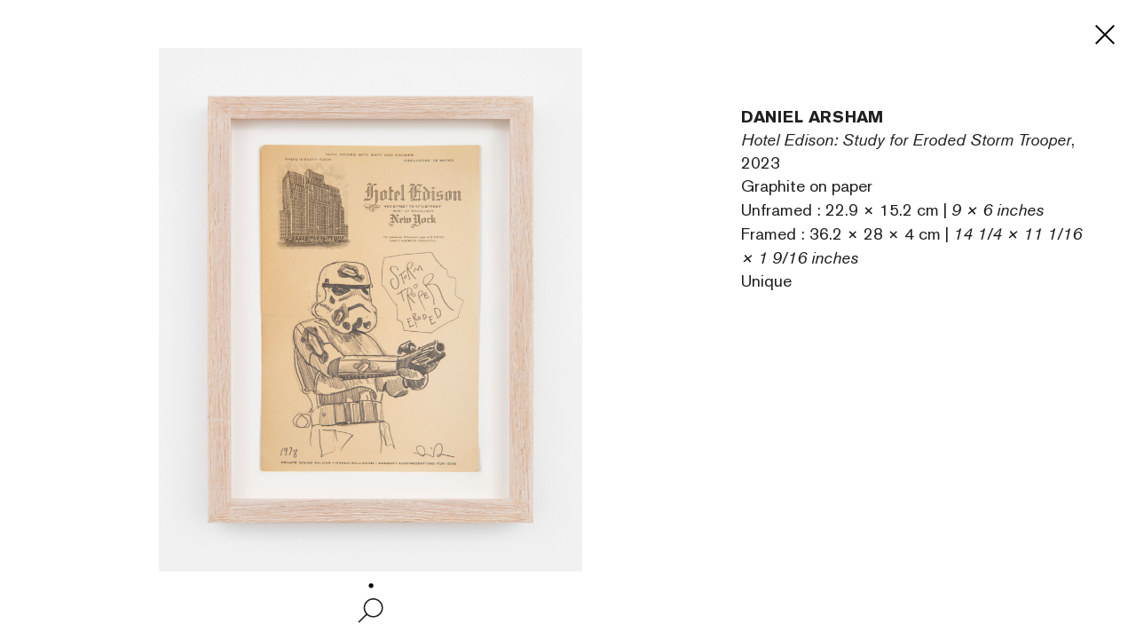

--- FILE ---
content_type: text/html; charset=UTF-8
request_url: https://leaflet.perrotin.com/view/577/artwork/72205/181177
body_size: 2938
content:

<!DOCTYPE html>
<html >
    <head>
        <meta charset="utf-8">
        <title>Hotel Edison: Study for Eroded Storm Trooper, 2023 Daniel ARSHAM</title>
        <meta http-equiv="X-UA-Compatible" content="IE=edge">
        <meta name="viewport" content="width=device-width, initial-scale=1.0">
        <meta name="x-apple-disable-message-reformatting">

        	<meta name="robots" content="noindex, nofollow">
 
                                <link href="/third-party/bootstrap/css/bootstrap.css?v=20260126101646" type="text/css" media="screen" rel="stylesheet" >
                                <link href="/third-party/jquery-ui/jquery-ui.min.css?v=20260126101646" type="text/css" media="screen" rel="stylesheet" >
                                <link href="/third-party/bxslider/jquery.bxslider.css?v=20260126101646" type="text/css" media="screen" rel="stylesheet" >
                                <link href="/third-party/wow/css/animate.css?v=20260126101646" type="text/css" media="screen" rel="stylesheet" >
                                <link href="/third-party/slick/slick.css?v=20260126101646" type="text/css" media="screen" rel="stylesheet" >
                                <link href="/third-party/slick/slick-theme.css?v=20260126101646" type="text/css" media="screen" rel="stylesheet" >
                                <link href="/third-party/select2/css/select2.min.css?v=20260126101646" type="text/css" media="screen" rel="stylesheet" >
                                <link href="/css/development.css?v=20260126101646" type="text/css" media="screen" rel="stylesheet" >
                                <link href="/css/main.css?v=20260126101646" type="text/css" media="screen" rel="stylesheet" >
                                <link href="/css/header-private.css?v=20260126101646" type="text/css" media="screen" rel="stylesheet" >
                                <link href="https://www.perrotin.com//css/header.css?v=20260126101646" type="text/css" media="screen" rel="stylesheet" >
                                <link href="https://www.perrotin.com//css/ui-typo.css?v=20260126101646" type="text/css" media="screen" rel="stylesheet" >
                                <link href="/css/temp.css?v=20260126101646" type="text/css" media="screen" rel="stylesheet" >
                                <link href="/css/print.css?v=20260126101646" type="text/css" media="print" rel="stylesheet" >
            </head><body id="artwork-show"  class="  artwork  " data-root="Artwork@show">
                
    			
	
				
	<div class="artwork">

		<div class="artwork-first">
			<div class="artwork-fix">
				<div class="bxslider">
								<div><img src="https://s3.perrotin.com/details/photo/daniel_arsham-72205_208006.jpg?d=" class="artwork-picture" data-src="https://s3file.perrotin.com/details/master/master_daniel_arsham-72205_208006.jpg" data-picture-id="208006" data-photograph="" data-courtesy="" onload="this.classList.add('loaded')"></div>
  																					</div>				<div class="navigation">
					<i class="disabled bxslider-prev"><img src="/img/prev.svg"></i>
					<i class="zoom "><img src="/img/zoom.svg"></i>
					<i class="bxslider-next"><img src="/img/next.svg"></i>
				</div>
			</div>
		</div>
		<div class="artwork-last scrollbar-visible">

			<div class="cartel ">Details</div>
			<div class="description">

				<div class="artist">Daniel ARSHAM</div>
				<div class="artwork-title"><span>Hotel Edison: Study for Eroded Storm Trooper</span>, 2023</div>
									<div>Graphite on paper </div>
					<div class="dimension">Unframed&nbsp;:&nbsp;22.9 &times; 15.2 cm | <i>9 &times; 6 inches</i><br/>Framed&nbsp;:&nbsp;36.2 &times; 28 &times; 4 cm | <i>14 1/4 &times; 11 1/16 &times; 1 9/16 inches</i></div>
					<div>Unique</div>
															</div>
			<div class="inquire-fix">
											</div>

						
			
			
		</div>
		<a class="close" href="/view/577">
			<i class=""><img src="/img/close.svg"></i>
		</a>
		<div class="btn-back">Back</div>
		<div class="artwork-show-text">
			
		</div>
	</div>

        
                    <script src="/third-party/jquery/jquery-3.4.1.min.js?v=20260126101646" type="text/javascript"></script>
                    <script src="/third-party/jquery-ui/jquery-ui.min.js?v=20260126101646" type="text/javascript"></script>
                    <script src="/third-party/bootstrap/js/bootstrap.bundle.js?v=20260126101646" type="text/javascript"></script>
                    <script src="/third-party/openseadragon/openseadragon.js?v=20260126101646" type="text/javascript"></script>
                    <script src="/third-party/bxslider/jquery.bxslider.js?v=20260126101646" type="text/javascript"></script>
                    <script src="/third-party/wow/js/wow.js?v=20260126101646" type="text/javascript"></script>
                    <script src="/third-party/slick/slick.js?v=20260126101646" type="text/javascript"></script>
                    <script src="/third-party/greensock/TweenMax.min.js?v=20260126101646" type="text/javascript"></script>
                    <script src="/third-party/pincode/jquery-pincode-autotab.js?v=20260126101646" type="text/javascript"></script>
                    <script src="/third-party/select2/js/select2.full.min.js?v=20260126101646" type="text/javascript"></script>
                    <script src="/third-party/vimeo/vimeo-player-sdk.js?v=20260126101646" type="text/javascript"></script>
                    <script src="/js/common.js?v=20260126101646" type="text/javascript"></script>
                    <script src="/js/development.js?v=20260126101646" type="text/javascript"></script>
                    <script src="/js/app.js?v=20260126101646" type="text/javascript"></script>
                    <script src="/js/components/deepzoom.js?v=20260126101646" type="text/javascript"></script>
                    <script src="/js/components/modal.js?v=20260126101646" type="text/javascript"></script>
                    <script src="/js/components/inquiry_form.js?v=20260126101646" type="text/javascript"></script>
                    <script src="/js/components/slider.js?v=20260126101646" type="text/javascript"></script>
                    <script src="/js/components/inner_slider.js?v=20260126101646" type="text/javascript"></script>
                    <script src="/js/components/share.js?v=20260126101646" type="text/javascript"></script>
                    <script src="/js/components/perrotin_menu.js?v=20260126101646" type="text/javascript"></script>
                    <script src="/js/components/video.js?v=20260126101646" type="text/javascript"></script>
                    <script src="/js/components/carrousel.js?v=20260126101646" type="text/javascript"></script>
                    <script src="/js/components/fixed_header.js?v=20260126101646" type="text/javascript"></script>
                    <script src="/js/components/contact_link.js?v=20260126101646" type="text/javascript"></script>
                    <script src="/js/components/infinite_scroll.js?v=20260126101646" type="text/javascript"></script>
                    <script src="/js/components/historic.js?v=20260126101646" type="text/javascript"></script>
                    <script src="/js/components/currency_list.js?v=20260126101646" type="text/javascript"></script>
                    <script src="/js/components/shortcode.js?v=20260126101646" type="text/javascript"></script>
                    <script src="/js/components/quick_access_block.js?v=20260126101646" type="text/javascript"></script>
                    <script src="/js/components/artwork_multiple.js?v=20260126101646" type="text/javascript"></script>
                    <script src="/js/components/artwork_segment.js?v=20260126101646" type="text/javascript"></script>
                    <script src="/js/pages/room_show_page.js?v=20260126101646" type="text/javascript"></script>
                    <script src="/js/pages/artwork_show_page.js?v=20260126101646" type="text/javascript"></script>
                    <script src="/js/pages/user_contact_private_login_page.js?v=20260126101646" type="text/javascript"></script>
                    <script src="/js/pages/user_login_page.js?v=20260126101646" type="text/javascript"></script>
                    <script src="/js/pages/room_inquiry_page.js?v=20260126101646" type="text/javascript"></script>
                    <script src="/js/pages/deepzoom_index_page.js?v=20260126101646" type="text/javascript"></script>
                    <script src="/js/pages/error_404_page.js?v=20260126101646" type="text/javascript"></script>
        
        <!-- JS VARIABLES -->
<script type="text/javascript">//<![CDATA[
var domain = 'leaflet';
var use_room_menu = 0;
var use_perrotin_menu = 1;
var is_leaflet_domain = 1;
var is_viewingsalon_domain = 0;
var is_history_domain = 0;
var is_preview_domain = 0;
var public_url = 'https://www.perrotin.com/';
var lg = 'en';
var url_start = '';
var is_prod = 1;
var preview_mode = 0;
var loggedInUser = 0;
//]]>
</script>

        <!-- Google tag (gtag.js) -->
			<script async src="https://www.googletagmanager.com/gtag/js?id=G-KERJNEWG99"></script>
			<script>
				window.dataLayer = window.dataLayer || [];
				function gtag(){dataLayer.push(arguments);}
				gtag('js', new Date());gtag('config', 'G-KERJNEWG99', { 'visitorId': '','context':'leaflet' });gtag('send', 'pageview');
			</script><div id="loader-mask"><div class="spinner-border center-fixed"></div></div>
        
        <svg display="none" width="0" height="0" version="1.1" xmlns="http://www.w3.org/2000/svg" xmlns:xlink="http://www.w3.org/1999/xlink">
        <defs>
            <symbol id="ico-perrotin" viewBox="0 0 101.5 15.6" enable-background="new 0 0 101.5 15.6" xml:space="preserve">
<g>
<path fill="#231F20" d="M62.2,15.6c4.6,0,8-3.5,8-7.8v0c0-4.3-3.3-7.7-8-7.7s-8,3.5-8,7.8v0C54.2,12.1,57.5,15.6,62.2,15.6z
			 M57.7,7.7c0-2.6,1.8-4.7,4.5-4.7c2.7,0,4.6,2.1,4.6,4.7v0c0,2.6-1.8,4.7-4.5,4.7C59.6,12.5,57.7,10.4,57.7,7.7L57.7,7.7z"></path>
<polygon fill="#231F20" points="25.1,12.3 17.3,12.3 17.3,8.8 24,8.8 24,6 17.3,6 17.3,3.3 24.5,3.3 24.5,0.4 13.7,0.4 13.7,15.1 
			25.1,15.1 	"></polygon>
<polygon fill="#231F20" points="74.1,15.1 77.7,15.1 77.7,3.3 81.6,3.3 81.6,0.4 70.2,0.4 70.2,3.3 74.1,3.3 	"></polygon>
<rect x="83.2" y="0.4" fill="#231F20" width="3.7" height="14.7"></rect>
<path fill="#231F20" d="M30.1,15.1v-4.7h2.6l2.6,4.7h4.1l-3.1-5.4C38,9,39.1,7.5,39.1,5.3v0c0-0.5-0.1-0.9-0.2-1.4
			c-0.5-2.2-2.5-3.5-5.4-3.5h0h-6.7h-0.3v14.7L30.1,15.1z M30.1,3.3h3.2c0.7,0,1.2,0.1,1.7,0.4c0.6,0.3,0.9,0.9,0.9,1.7v0
			c0,1.2-0.9,2.1-2.5,2.1h-3.3V3.3z"></path>
<path fill="#231F20" d="M44.1,15.1v-4.7h2.6l2.6,4.7h4.1l-3.1-5.4c1.7-0.7,2.8-2.2,2.8-4.4v0c0-0.5-0.1-0.9-0.2-1.4
			c-0.5-2.2-2.5-3.5-5.4-3.5h0h-6.7h-0.3v14.7h0.3L44.1,15.1z M44.1,3.3h3.2c0.7,0,1.2,0.1,1.7,0.4c0.6,0.3,0.9,0.9,0.9,1.7v0
			c0,1.2-0.9,2.1-2.5,2.1h-3.3V3.3z"></path>
<polygon fill="#231F20" points="98.1,0.4 98.1,9.8 98.1,9.8 92.7,0.4 89,0.4 89,15.1 92.3,15.1 92.3,5.9 92.4,5.9 97.8,15.1 
			101.5,15.1 101.5,0.4 	"></polygon>
<path fill="#231F20" d="M3.7,15.1v-4.7h3c1.3,0,2.4-0.3,3.4-0.7c1.6-0.8,2.6-2.2,2.6-4.3v0c0-2.4-1.5-4.3-4-4.8
			C8.1,0.5,7.4,0.4,7,0.4h0H0.5H0v14.7H3.7z M3.7,3.3L3.7,3.3l3.1-0.1c0.1,0,0.1,0,0.2,0c0.6,0,1.1,0.2,1.5,0.4
			C9.1,4,9.4,4.6,9.4,5.4v0c0,0,0,0.1,0,0.1c0,0,0,0.1,0,0.1c0,0.4-0.2,0.7-0.4,1C8.8,6.9,8.5,7.1,8.2,7.3C7.8,7.4,7.5,7.5,7,7.5
			c-0.1,0-0.2,0-0.2,0H3.7V3.3z"></path>
</g>
</symbol>        </defs>
        </svg>
        <template data-template="deepzoom">
            <div id="openseadragon" ></div>
<div id="zoom-control">
	<div class="bg"></div>
	<div id="zoom-out" class="nav"><i><img src="/img/zoom-out.svg"></i></div>
	<div id="zoom-in" class="nav"><i><img src="/img/zoom-in.svg"></i></div>
</div>        </template>
    <script>(function(){function c(){var b=a.contentDocument||a.contentWindow.document;if(b){var d=b.createElement('script');d.innerHTML="window.__CF$cv$params={r:'9c6496f6a8d13488',t:'MTc2OTgxNDA3MA=='};var a=document.createElement('script');a.src='/cdn-cgi/challenge-platform/scripts/jsd/main.js';document.getElementsByTagName('head')[0].appendChild(a);";b.getElementsByTagName('head')[0].appendChild(d)}}if(document.body){var a=document.createElement('iframe');a.height=1;a.width=1;a.style.position='absolute';a.style.top=0;a.style.left=0;a.style.border='none';a.style.visibility='hidden';document.body.appendChild(a);if('loading'!==document.readyState)c();else if(window.addEventListener)document.addEventListener('DOMContentLoaded',c);else{var e=document.onreadystatechange||function(){};document.onreadystatechange=function(b){e(b);'loading'!==document.readyState&&(document.onreadystatechange=e,c())}}}})();</script></body>
</html>

--- FILE ---
content_type: text/css
request_url: https://www.perrotin.com//css/header.css?v=20260126101646
body_size: 2794
content:
body.shop header#header {
    top: 50px;
}

header#header {
    position: fixed;
    z-index: 999;
    top: 0;
    left: 0;
    right: 0;
    max-height: 100%;
    background: #fff;
    color: #000;
    height: 120px;
    -moz-transition: background-color 0.5s cubic-bezier(0.77, 0, 0.175, 1), color 0.5s cubic-bezier(0.77, 0, 0.175, 1);
    -o-transition: background-color 0.5s cubic-bezier(0.77, 0, 0.175, 1), color 0.5s cubic-bezier(0.77, 0, 0.175, 1);
    -webkit-transition: background-color 0.5s cubic-bezier(0.77, 0, 0.175, 1), color 0.5s cubic-bezier(0.77, 0, 0.175, 1);
    transition: background-color 0.5s cubic-bezier(0.77, 0, 0.175, 1), color 0.5s cubic-bezier(0.77, 0, 0.175, 1);
    width: 100%;
}
header#header div.container {
    position: relative;
    max-width: 1380px;
    width: 100%;
    margin: 0 auto;
    padding: 78px 0 0;
    height: auto;
}

/* MENU FORCE COUNTRY */
header#header #GEP_menu {
    position: absolute;
    display:none;
    top:0;
    z-index:100000;
    right: 0;
}
header#header #GEP_menu li{
    display:inline-block;
    float:right;
    padding: 0 20px;
}
header#header #GEP_menu li.close {
    padding: 3px 15px 0 5px;
    font-weight:bold;
}
header#header .trigger-gep-menu {
    position: absolute;
    right:15px;
    top:0;
    z-index:1000;
}
header#header .trigger-gep-menu li{
    display:inline-block;
    padding-left:10px;
}
header#header .trigger-gep-menu .manager{
    opacity: 0.5;
    font-weight:bold;
    position:relative;
    top:-3px;
}
header#header .trigger-gep-menu a svg{
    width:16px;
    height:16px;
    opacity: 0.5;
    filter: alpha(opacity=50); /* For IE8 and earlier */
}
header#header .flag{
    position: absolute;
    right:auto;
    right:110px;
    top:0;
    margin:3px 0 0 3px;
    z-index:1000;
}
header#header .flag a{
    position: absolute;
    right:-10px;
    top:0;
    font-size:10px;
    font-weight:bold;
    cursor:pointer;
}
header#header #GEP_menu input{
    border: 1px solid #CCC;
    margin:3px;
    font-size:12px;
    padding:2px;
    display:inline-block;
}
/* END MENU FORCE COUNTRY */
header#header span#burger {
    height: 18px;
    width: 27px;
    position: absolute;
    left: 50%;
    margin-left: -14px;
    cursor: pointer;
    top: 114px;
    z-index: 50;
    padding:0;
    display: none;
}
header#header span#burger.loading{
    background: #ffffff url('../img/content/ajax-loader.gif') no-repeat;
    background-position: center;
    height:32px;
    width: 32px;
    margin-top:-7px;
    margin-left:-15px;
}
header#header span#burger.loading span{
    display:none;
}
header#header span#burger span {
    position: absolute;
    display: block;
    width: 27px;
    height: 4px;
    background: #000;
    -moz-transition: background-color 0.5s cubic-bezier(0.77, 0, 0.175, 1);
    -o-transition: background-color 0.5s cubic-bezier(0.77, 0, 0.175, 1);
    -webkit-transition: background-color 0.5s cubic-bezier(0.77, 0, 0.175, 1);
    transition: background-color 0.5s cubic-bezier(0.77, 0, 0.175, 1);
}
header#header span#burger span.one {
    top: 0;
    -moz-transform-origin: 0 0;
    -ms-transform-origin: 0 0;
    -webkit-transform-origin: 0 0;
    transform-origin: 0 0;
}
header#header span#burger span.two {
    top: 7px;
}
header#header span#burger span.three {
    top: 14px;
    -moz-transform-origin: 0 100%;
    -ms-transform-origin: 0 100%;
    -webkit-transform-origin: 0 100%;
    transform-origin: 0 100%;
}
header#header.active section#submenu {
    border-bottom: 1px solid #eee;
}
header#header #topmenu {
    position: relative;
    width: 100%;
    height: 83px;
}
header#header #topmenu div#logo {
    position: absolute;
    top: 0;
    left: 0;
    width: 108px;
    height: 16px;
    z-index: 100;
}
header#header #topmenu div#logo h1, header#header #topmenu div#logo h4 {
    width: 107px;
    height: 16px;
}
header#header #topmenu div#logo a {
    position: relative;
    z-index: 10;
    display: block;
    width: 100%;
    height: 100%;
}
header#header #topmenu div#logo a span h1 svg, header#header #topmenu div#logo a span h4 svg {
    width: 100%;
    height: 100%;
}
header#header #topmenu div#logo a span, header#header #topmenu div#logo a span h1, header#header #topmenu div#logo a span h4 {
    display: none;
}
header#header #topmenu div#logo span.logo {
    position: absolute;
    top: 0;
    left: 0;
    width: 107px;
    height: 17px;
}
header#header #topmenu div#logo span.logo svg use {
    -moz-transform: scale(.97, 1.02);
    -ms-transform: scale(.97, 1.02);
    -webkit-transform: scale(.97, 1.02);
    transform: scale(.97, 1.02);
    -moz-transform-origin: 0 0;
    -ms-transform-origin: 0 0;
    -webkit-transform-origin: 0 0;
    transform-origin: 0 0;
    -moz-transition: fill 0.5s cubic-bezier(0.77, 0, 0.175, 1);
    -o-transition: fill 0.5s cubic-bezier(0.77, 0, 0.175, 1);
    -webkit-transition: fill 0.5s cubic-bezier(0.77, 0, 0.175, 1);
    transition: fill 0.5s cubic-bezier(0.77, 0, 0.175, 1);
}
header#header #topmenu nav#menu_lang {
    position: absolute;
    top: 0;
    right: -60px;
}
header#header #topmenu nav#menu_lang div#menu_search {
    display: none;
}
header#header #topmenu nav#menu_lang span.loupe {
    position: relative;
    display: block;
    width: 11px;
    height: 13px;
    top: 3px;
    cursor: pointer;
}
header#header #topmenu nav#menu_lang ul {
    text-align: right;
    position: relative;
    top: 0px;
    z-index: 20;
}
header#header #topmenu nav#menu_lang ul li {
    display: inline-block;
    font-family: "akzidenzgrotesklight", sans-serif;
    font-size: 1em;
    color: inherit;
    text-transform: uppercase;
    margin: 0 0 0 9px;
}
header#header #topmenu nav#menu_lang ul li.active {
    font-family: "akzidenzgroteskblack",Arial, sans-serif;
}
header#header #topmenu nav#menu_lang ul li.cn.active {
    font-size:1.2em;
    font-family: "akzidenzgroteskbold",Arial, sans-serif;
    font-weight: bold;
}
header#header #topmenu nav#menu {
    position: relative;
    margin: 0 auto;
    background-color: #fff;
    z-index: 10;
    -moz-transition: background-color 0.5s cubic-bezier(0.77, 0, 0.175, 1);
    -o-transition: background-color 0.5s cubic-bezier(0.77, 0, 0.175, 1);
    -webkit-transition: background-color 0.5s cubic-bezier(0.77, 0, 0.175, 1);
    transition: background-color 0.5s cubic-bezier(0.77, 0, 0.175, 1);
}
/*header#header #topmenu nav#contentMenu {
    min-height: 100hv;
    background:#EFEFEF;
}*/
header#header #topmenu nav#menu #mobile_menu_search {
    display: none;
}
header#header #topmenu nav#menu ul {
    text-align: center;
}
header#header #topmenu nav#menu ul#footer_mobile, header#header #topmenu nav#menu ul#lang_mobile {
    display: none;
}
header#header #topmenu nav#menu ul li {
    display: inline-block;
    color: inherit;
    text-transform: uppercase;
}
header#header #topmenu nav#menu ul li a, header#header #topmenu nav#menu ul li a.active, header#header #topmenu nav#menu ul li a.btn-line:hover{
    -moz-transition: background-color 0.5s cubic-bezier(0.77, 0, 0.175, 1), color 0.5s cubic-bezier(0.77, 0, 0.175, 1), border-bottom 0.5s cubic-bezier(0.77, 0, 0.175, 1);
    -o-transition: background-color 0.5s cubic-bezier(0.77, 0, 0.175, 1), color 0.5s cubic-bezier(0.77, 0, 0.175, 1), border-bottom 0.5s cubic-bezier(0.77, 0, 0.175, 1);
    -webkit-transition: background-color 0.5s cubic-bezier(0.77, 0, 0.175, 1), color 0.5s cubic-bezier(0.77, 0, 0.175, 1), border-bottom 0.5s cubic-bezier(0.77, 0, 0.175, 1);
    transition: background-color 0.5s cubic-bezier(0.77, 0, 0.175, 1), color 0.5s cubic-bezier(0.77, 0, 0.175, 1), border-bottom 0.5s cubic-bezier(0.77, 0, 0.175, 1);
}
header#header #topmenu nav#menu_shop_mobile {
    display: none;
}
header#header div#maskSub {
    overflow: hidden;
    margin-top: -18px;
    position: relative;
    height: 0;
    width: 110%;
    z-index: 11;
    left: -5%;
    padding: 0 5%;
    background-color:#fff;
}
header#header section#submenu {
    width: 100%;
    background: #fff;
    height: auto;
}
header#header section#submenu nav {
    display: inline-block;
    vertical-align: top;
    padding-right: 10px;
    padding-bottom: 78px;
}
header#header section#submenu nav:last-child {
    padding-right: 0;
}
header#header section#submenu nav h2 {
    display: block;
    height: 60px;
    border-bottom: 1px solid #000;
    color: inherit;
    text-transform: uppercase;
    margin-bottom: 33px;
}
header#header section#submenu nav.std ul li, header#header section#submenu nav.std ol li {
    font-family: "akzidenzgroteskblack",Arial, sans-serif;
    font-size: 1.5em;
    line-height: 1em;
    letter-spacing: -0.025em;
    color: inherit;
    text-transform: uppercase;
    margin-bottom: 0.25em;
}
header#header section#submenu nav#menu_news section article:hover figure img {
    filter: progid:DXImageTransform.Microsoft.Alpha(Opacity=50);
    opacity: 0.5;
}
header#header section#submenu nav#menu_news section article h3, header#header section#submenu nav#menu_news section article h4 {
    font-size: 1.167em;
    line-height: 1.1em;
    letter-spacing: -0.025em;
    color: inherit;
}
header#header section#submenu nav#menu_news section article h3 {
    margin-top: 4px;
    font-family: "akzidenzgroteskblack",Arial, sans-serif;
    text-transform: uppercase;
}
header#header section#submenu nav#menu_news section article h4 {
    margin-bottom: 13px;
}
header#header section#submenu nav#menu_news section article figure {
    background: #000;
    position: relative;
    width: 80px;
    height: 56px;
    overflow: hidden;
}
header#header section#submenu nav#menu_news section article figure img {
    width: 100%;
    -moz-transition: all 0.3s cubic-bezier(0.77, 0, 0.175, 1);
    -o-transition: all 0.3s cubic-bezier(0.77, 0, 0.175, 1);
    -webkit-transition: all 0.3s cubic-bezier(0.77, 0, 0.175, 1);
    transition: all 0.3s cubic-bezier(0.77, 0, 0.175, 1);
}
header#header section#submenu nav#menu_news a.more {
    display: inline-block;
    font-size: 1em;
    line-height: 1em;
    letter-spacing: -0.025em;
    color: inherit;
    font-family: "akzidenzgroteskblack",Arial, sans-serif;
    text-transform: uppercase;
    border-bottom: 1px solid #000;
    margin-top: 6px;
}
header#header section#submenu nav#menu_news a.more:hover {
    border: 0;
}
header#header section#submenu nav#menu_artist ul {
    -moz-column-count: 3;
    -webkit-column-count: 3;
    column-count: 3;
    -moz-column-gap: 10;
    -webkit-column-gap: 10;
    column-gap: 10;
}
header#header section#submenu nav#menu_artist ul li, header#header section#submenu nav#menu_artist ol li {
    font-family: "akzidenzgroteskblack",Arial, sans-serif;
    font-size: 0.95em;
    line-height: 1em;
    letter-spacing: -0.025em;
    color: inherit;
    margin-bottom: .40em;
}
header#header section#submenu nav#menu_artist ul li.with, header#header section#submenu nav#menu_artist ol li.with {
    line-height: 1.2em;
}
header#header section#submenu nav#menu_artist ul li.minus {
    font-size: 0.8em;
}
header#header section#submenu nav#menu_artist .scrollSubMenu{
    overflow: hidden;
    overflow-y: auto;
    cursor: ns-resize;
}
header#header section#submenu nav#menu_artist  h3 {
    text-transform: uppercase;
    margin: 8px 0;
    font-size: 0.667em;
    font-weight:700;
    font-family: "akzidenzgroteskblack",Arial, sans-serif;
}
header#header a.back {
    position: absolute;
    z-index:9;
    top: 70px;
    left:0;
    font-family: "akzidenzgroteskbold",Arial, sans-serif;
    padding-left: 14px;
    text-transform: uppercase;
    font-size: 1.15em;
    letter-spacing: 0.5px
}
header#header a.back .arrow {
    position: absolute;
    left: 0;
}
header#header a.back .arrow {
    position: absolute;
    left: 0;
}
header#header #topmenu nav#menu ul:first-child li{
    border-right:1px solid #c9c9c9;
    padding-right:10px;
    padding-left:10px;
    padding-top:8px;
    margin-top:-2px;
}

header#header #topmenu nav#menu ul:first-child li:last-child{
    border-right:none;
}

header#header #topmenu nav#menu_lang ul li.li_separator{
    border-right:1px solid #c9c9c9;
    padding-right:11px;
    margin-top:1px;
    padding-top:2px;
}

header#header #topmenu nav#menu_lang ul li.li_separator a{
    vertical-align:baseline;
    font-family: "akzidenzgroteskblack",Arial, sans-serif;
}

@media screen and (max-width: 1596px) {
    header#header {
        padding-left: 78px;
        padding-right: 78px;
    }
}
@media screen and (max-width: 1279px) {
    header#header section#submenu nav {
        width: 20% !important;
    }
    header#header #topmenu nav#menu ul:first-child li{
        padding-right:12px;
        padding-left:0px;
    }
    header#header span#burger{
        display: block;
    }
}
@media screen and (min-width: 1025px) and (max-width: 1278px) {

    header#header #topmenu nav#menu ul:first-child li{
        padding-right:8px;
        padding-left:0px;
    }
}
header#header #topmenu nav#menu ul.social li.ico {
    display: inline-block;
}
header#header #menu_lang li.li_separator #pressroomLink{
    display: block;
    margin-top: 10px;
}
@media screen and (max-width: 1278px) {
    header#header {
        height: 80px !important;
        border-bottom: 1px solid #000;
        padding: 0;
    }
    header#header div.container {
        height: 80px !important;
        padding: 0;
    }
    header#header #topmenu {
        text-align: center;
        height: 80px !important;
    }
    header#header #topmenu nav#menu_shop_mobile {
        position: absolute;
        right: 15px;
        top: 31px;
        display: block;
    }
    header#header #topmenu nav#menu_shop_mobile ul {
        text-align: right;
    }
    header#header #topmenu nav#menu_shop_mobile ul li {
        display: inline-block;
        margin-left: 3px;
        font-family: "akzidenzgroteskblack",Arial, sans-serif;
        font-size: 1.2em;
    }
    header#header #topmenu nav#menu_shop_mobile span.ico-people svg {
        width: 16px;
        height: 16px;
    }
    header#header #topmenu nav#menu_shop_mobile span.n {
        text-decoration: underline;
    }
    header#header #topmenu nav#menu_shop_mobile span.ico-panier svg {
        width: 12px;
        height: 16px;
    }
    header#header #topmenu nav#menu {
        display: none;
        position: absolute;
        top: 80px;
        -moz-transform: translate(-100%, 0);
        -ms-transform: translate(-100%, 0);
        -webkit-transform: translate(-100%, 0);
        transform: translate(-100%, 0);
        min-width: 50%;
    }
    header#header #topmenu nav#menu #mobile_menu_search {
        position: relative;
        display: block;
        height: 40px;
        margin: 0 15px;
        border-bottom: 1px solid #000;
    }
    header#header #topmenu nav#menu #mobile_menu_search form {
        height: 40px;
        position: relative;
    }
    header#header #topmenu nav#menu #mobile_menu_search input[type="submit"] {
        display: none;
    }
    header#header #topmenu nav#menu #mobile_menu_search input[type="text"] {
        left: 0;
        width: 100%;
        top: 14px;
        line-height: 20px;
        height: 20px;
        position: absolute;
        font-size: 1.5em;
        font-family: "akzidenzgroteskbold",Arial, sans-serif;
        background: transparent;
        padding-left: 20px;
    }
    header#header #topmenu nav#menu #mobile_menu_search span.loupe {
        top: 10px;
        left: 2px;
        position: absolute;
        height: 22px;
        width: 18px;
    }
    header#header #topmenu nav#menu ul {
        text-align: left;
        padding-left: 15px;
        padding-right: 15px;
        padding-top: 15px;
    }
    header#header #topmenu nav#menu ul.social {
        position: absolute;
        bottom: 88px;
        left: -8px;
        min-width: 115%;
    }
    header#header #topmenu nav#menu ul.social li.ico {
        border-bottom:0;
        display: inline-block;
    }
    header#header #topmenu nav#menu ul.social > li:first-child {
        display: none;
    }
    header#header #topmenu nav#menu ul#footer_mobile {
        display: block;
        padding-top: 15px;
    }
    header#header #topmenu nav#menu ul#footer_mobile li {
        font-size: 1.167em !important;
        border: 0;
    }
    header#header #topmenu nav#menu ul#lang_mobile {
        display: block;
        position: absolute;
        bottom: 15px;
        left: 15px;
        right: 15px;
        border-top: 1px solid #000;
        padding: 0;
        padding-top: 15px;
    }
    header#header #topmenu nav#menu ul#lang_mobile li {
        display: inline-block;
        font-size: 1.167em !important;
        border: 0;
        padding-right: 5px;
    }
    header#header #topmenu nav#menu ul#lang_mobile li.active {
        font-family: "akzidenzgroteskbold",Arial, sans-serif;
    }
    header#header #topmenu nav#menu ul li {
        line-height: 1.48em !important;
        display: block;
        font-size: 1.95em !important;
    }
    header#header #topmenu nav#menu ul li a {
        border: 0;
    }
    header#header #topmenu nav#menu ul li a:hover {
        border: 0;
        text-decoration: none;
    }
    header#header #topmenu nav#menu ul li span {
        display: none;
    }

    header#header #topmenu nav#menu ul li{
        border-right:none !important;
    }
    header#header #topmenu nav#menu ul li:last-child {
        padding-bottom: 10px;
        border-bottom: 1px solid #000;
    }
    header#header #topmenu div#logo {
        position: relative;
        left: auto;
        display: inline-block;
        top: 32px;
    }
    header#header #topmenu nav#menu_lang {
        left: 15px;
        bottom: 0;
        top: auto;
        right: auto;
        display: none;
    }
    header#header a.back{
        left:15px;
        top:80px;
        background-color: #fff;
        width: 100%;
        text-align: left;
        height: 40px;
        padding-top:15px;
    }
    header#header a.back .arrow{
        top: 14px;
    }
    header#header span#burger {
        position: absolute;
        left: 30px;
        top: 30px;
    }
}
@media screen and (max-width: 767px){
    header#header #topmenu div#logo, header#header #topmenu div#logo h1, header#header #topmenu div#logo h4{
        width: 163px;
        height: 14px;
    }
    header#header #topmenu nav#menu {
        top: 53px;
    }
    header#header #topmenu div#logo span.logo svg use{
        transform: scale(0.87, 0.87);
    }
    header#header span#burger {
        position: absolute;
        left: 20px;
        top: 9px;
        padding:10px;
        height: 38px;
        width: 47px;
    }
    header#header span#burger span{
        height: 3px;
        width: 23.5px;
        margin-top:10px;
    }
    header#header span#burger span.two{
        top: 6px;
    }
    header#header span#burger span.three{
        top: 12px;
    }
    header#header {
        height: 53px !important;
    }
    header#header div.container {
        height: 53px !important;
    }
    header#header #topmenu {
        height: 53px !important;
    }
    header#header #topmenu div#logo {
        top: 19px;
    }
    header#header a.back {
        top:53px;
        left:0;
        padding-left: 30px;
        width: 98%;
    }
    header#header a.back .arrow{
        top: 14px;
        left: 15px;
    }
}
/*header#header#menu ul li {
    display: inline-block;
    font-family: "akzidenzgroteskblack",Arial;
    font-size: 1.167em;
    color: inherit;
    text-transform: uppercase;
}*/
header#header ul.social li {
    vertical-align: top;
}
header#header ul.social li.ico {
    width: 25px;
    height: 15px;
    display: inline-block;
    position: relative;
    top: -4px;
}
header#header ul.social li.ico a {
    display: block;
    margin: 0 auto;
    height: 100%;
    width: 100%;
    text-align: center;
}
header#header ul.social li.ico a svg {
    fill: black;
    -moz-transition: fill 0.5s cubic-bezier(0.77, 0, 0.175, 1);
    -o-transition: fill 0.5s cubic-bezier(0.77, 0, 0.175, 1);
    -webkit-transition: fill 0.5s cubic-bezier(0.77, 0, 0.175, 1);
    transition: fill 0.5s cubic-bezier(0.77, 0, 0.175, 1);
}
header#header ul.social li.ico a:hover svg {
    fill: #b2b2b2;
}
header#header ul.social li.ico a.btn-facebook svg {
    width: 7px;
    height: 15px;
}
header#header ul.social li.ico a.btn-tumblr svg {
    width: 10px;
    height: 15px;
}
header#header ul.social li.ico a.btn-instagram svg {
    width: 15px;
    height: 15px;
}
header#header ul.social li.ico a.btn-pinterest svg {
    width: 15px;
    height: 15px;
}
header#header ul.social li.ico a.btn-youtube svg {
    width: 22px;
    height: 15px;
}
header#header ul.social li.ico a.btn-twitter svg {
    width: 22px;
    height: 15px;
}
header#header ul.social li.ico a.btn-wechat svg {
    width: 22px;
    height: 15px;
}
header#header ul.social li.ico a.btn-weibo svg {
    width: 18px;
    height: 15px;
}
header#header ul.social li.ico a.btn-wechat svg {
    width: 25px;
    height: 15px;
}

header#header #topmenu nav#menu ul.social {
    display: none;
}

@media screen and (max-width: 1024px) {
    header#header #topmenu nav#menu {
        min-height: 540px;
    }
    header#header #topmenu nav#menu ul.social {
        display: block;
        min-width: 120%;
    }
}